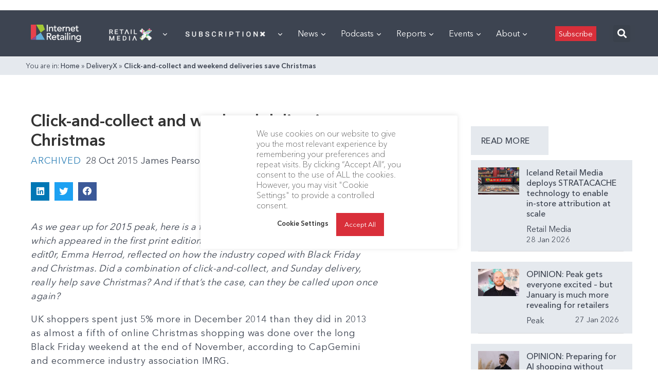

--- FILE ---
content_type: text/html; charset=utf-8
request_url: https://www.google.com/recaptcha/api2/aframe
body_size: 270
content:
<!DOCTYPE HTML><html><head><meta http-equiv="content-type" content="text/html; charset=UTF-8"></head><body><script nonce="xC_2GZJqva2qjNyFTFHLFw">/** Anti-fraud and anti-abuse applications only. See google.com/recaptcha */ try{var clients={'sodar':'https://pagead2.googlesyndication.com/pagead/sodar?'};window.addEventListener("message",function(a){try{if(a.source===window.parent){var b=JSON.parse(a.data);var c=clients[b['id']];if(c){var d=document.createElement('img');d.src=c+b['params']+'&rc='+(localStorage.getItem("rc::a")?sessionStorage.getItem("rc::b"):"");window.document.body.appendChild(d);sessionStorage.setItem("rc::e",parseInt(sessionStorage.getItem("rc::e")||0)+1);localStorage.setItem("rc::h",'1769994626758');}}}catch(b){}});window.parent.postMessage("_grecaptcha_ready", "*");}catch(b){}</script></body></html>

--- FILE ---
content_type: application/javascript
request_url: https://prism.app-us1.com/?a=476598377&u=https%3A%2F%2Finternetretailing.net%2Fclick-and-collect-and-weekend-deliveries-save-christmas%2F
body_size: 125
content:
window.visitorGlobalObject=window.visitorGlobalObject||window.prismGlobalObject;window.visitorGlobalObject.setVisitorId('2ff86fe6-bf8c-4f60-bfb2-740504a1a53a', '476598377');window.visitorGlobalObject.setWhitelistedServices('tracking', '476598377');

--- FILE ---
content_type: application/javascript
request_url: https://internetretailing.net/wp-content/plugins/surecart/dist/components/surecart/p-c27fae79.js
body_size: 1453
content:
import{c as t}from"./p-25433d0f.js";import{g as n}from"./p-f70181c4.js";function r(t,n){var e="function"==typeof Symbol&&t[Symbol.iterator];if(!e)return t;var r,i,o=e.call(t),a=[];try{for(;(void 0===n||n-- >0)&&!(r=o.next()).done;)a.push(r.value)}catch(t){i={error:t}}finally{try{r&&!r.done&&(e=o.return)&&e.call(o)}finally{if(i)throw i.error}}return a}var e;!function(t){t[t.NotStarted=0]="NotStarted",t[t.Running=1]="Running",t[t.Stopped=2]="Stopped"}(e||(e={}));var i={type:"xstate.init"};function o(t){return void 0===t?[]:[].concat(t)}function u(t){return{type:"xstate.assign",assignment:t}}function c(t,n){return"string"==typeof(t="string"==typeof t&&n&&n[t]?n[t]:t)?{type:t}:"function"==typeof t?{type:t.name,exec:t}:t}function a(t){return function(n){return t===n}}function f(t){return"string"==typeof t?{type:t}:t}function s(t,n){return{value:t,context:n,actions:[],changed:!1,matches:a(t)}}function p(t,n,e){var r=n,i=!1;return[t.filter((function(t){if("xstate.assign"===t.type){i=!0;var n=Object.assign({},r);return"function"==typeof t.assignment?n=t.assignment(r,e):Object.keys(t.assignment).forEach((function(i){n[i]="function"==typeof t.assignment[i]?t.assignment[i](r,e):t.assignment[i]})),r=n,!1}return!0})),r,i]}function d(t,n){void 0===n&&(n={});var e=r(p(o(t.states[t.initial].entry).map((function(t){return c(t,n.actions)})),t.context,i),2),u=e[0],l=e[1],g={config:t,_options:n,initialState:{value:t.initial,actions:u,context:l,matches:a(t.initial)},transition:function(n,e){var i,u,l="string"==typeof n?{value:n,context:t.context}:n,d=l.value,y=l.context,v=f(e),m=t.states[d];if(m.on){var x=o(m.on[v.type]);try{for(var E=function(t){var n="function"==typeof Symbol&&Symbol.iterator,e=n&&t[n],r=0;if(e)return e.call(t);if(t&&"number"==typeof t.length)return{next:function(){return t&&r>=t.length&&(t=void 0),{value:t&&t[r++],done:!t}}};throw new TypeError(n?"Object is not iterable.":"Symbol.iterator is not defined.")}(x),S=E.next();!S.done;S=E.next()){var h=S.value;if(void 0===h)return s(d,y);var R="string"==typeof h?{target:h}:h,b=R.target,_=R.actions,w=void 0===_?[]:_,C=R.cond,I=void 0===C?function(){return!0}:C,T=void 0===b,N=null!=b?b:d,O=t.states[N];if(I(y,v)){var D=r(p((T?o(w):[].concat(m.exit,w,O.entry).filter((function(t){return t}))).map((function(t){return c(t,g._options.actions)})),y,v),3),J=D[0],j=D[1],A=D[2],P=null!=b?b:d;return{value:P,context:j,actions:J,changed:b!==d||J.length>0||A,matches:a(P)}}}}catch(t){i={error:t}}finally{try{S&&!S.done&&(u=E.return)&&u.call(E)}finally{if(i)throw i.error}}}return s(d,y)}};return g}var g=function(t,n){return t.actions.forEach((function(e){var r=e.exec;return r&&r(t.context,n)}))};function y(t){var n=t.initialState,r=e.NotStarted,o=new Set,c={_machine:t,send:function(i){r===e.Running&&(n=t.transition(n,i),g(n,f(i)),o.forEach((function(t){return t(n)})))},subscribe:function(t){return o.add(t),t(n),{unsubscribe:function(){return o.delete(t)}}},start:function(o){if(o){var u="object"==typeof o?o:{context:t.config.context,value:o};n={value:u.value,actions:[],context:u.context,matches:a(u.value)}}return r=e.Running,g(n,i),c},stop:function(){return r=e.Stopped,o.clear(),c},get state(){return n},get status(){return r}};return c}const l=d({id:"fetch",initial:"draft",context:{retries:3},states:{draft:{on:{PAID:"confirming",FINALIZE:"finalizing",FETCH:"updating",REJECT:"draft"}},updating:{on:{RESOLVE:"draft",EXPIRE:"expired",REJECT:"draft"}},finalizing:{on:{PAYING:"paying",REJECT:"draft",PAID:"confirming"}},paying:{on:{PAID:"confirming",REJECT:"draft"}},confirming:{on:{CONFIRMED:"confirmed"}},paid:{on:{CONFIRMED:"confirmed",REDIRECT:"redirecting",REJECT:"draft"}},expired:{},confirmed:{on:{REDIRECT:"redirecting"}},redirecting:{},failure:{on:{RETRY:{target:"updating",actions:u({retries:t=>t.retries+1})}}}}}),{form:v}=n(),{state:m,onChange:E,on:b,set:x,get:R,dispose:S}=t({formState:l.initialState,text:{loading:{finalizing:wp.i18n.__("Submitting...","surecart"),paying:wp.i18n.__("Processing...","surecart"),confirming:wp.i18n.__("Finalizing...","surecart"),confirmed:wp.i18n.__("Success!","surecart"),redirecting:wp.i18n.__("Success! Redirecting...","surecart")},success:{title:wp.i18n.__("Thank you!","surecart"),description:wp.i18n.__("Your payment was successful. A receipt is on its way to your inbox.","surecart"),button:wp.i18n.__("Continue","surecart")}},...v},((t,n,e)=>"formState"===e?t.value!==n.value:JSON.stringify(t)!==JSON.stringify(n)));export{l as c,E as o,m as s,y as v};